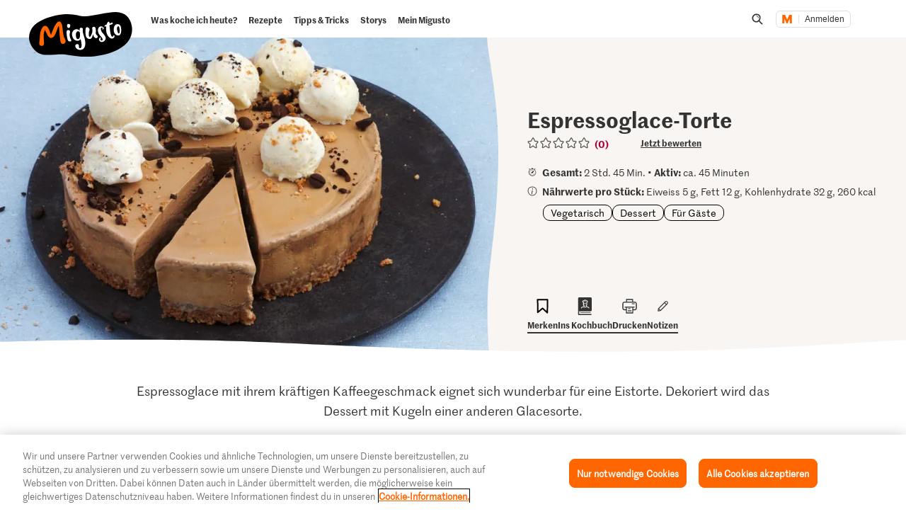

--- FILE ---
content_type: text/html; charset=utf-8
request_url: https://www.google.com/recaptcha/api2/aframe
body_size: 267
content:
<!DOCTYPE HTML><html><head><meta http-equiv="content-type" content="text/html; charset=UTF-8"></head><body><script nonce="kfmGuPQh76ad6ajuQW554A">/** Anti-fraud and anti-abuse applications only. See google.com/recaptcha */ try{var clients={'sodar':'https://pagead2.googlesyndication.com/pagead/sodar?'};window.addEventListener("message",function(a){try{if(a.source===window.parent){var b=JSON.parse(a.data);var c=clients[b['id']];if(c){var d=document.createElement('img');d.src=c+b['params']+'&rc='+(localStorage.getItem("rc::a")?sessionStorage.getItem("rc::b"):"");window.document.body.appendChild(d);sessionStorage.setItem("rc::e",parseInt(sessionStorage.getItem("rc::e")||0)+1);localStorage.setItem("rc::h",'1768900872921');}}}catch(b){}});window.parent.postMessage("_grecaptcha_ready", "*");}catch(b){}</script></body></html>